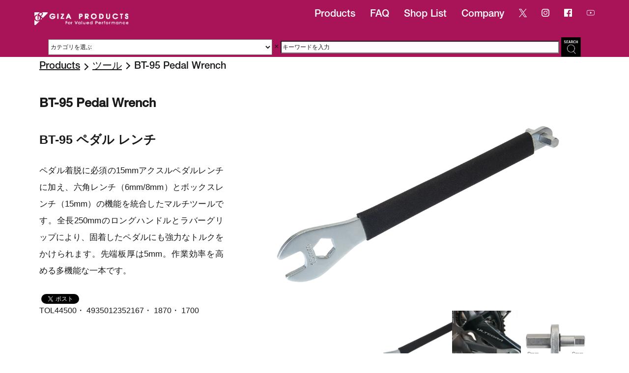

--- FILE ---
content_type: text/html; charset=UTF-8
request_url: https://gizaproducts.jp/products/bt-95-pedal-wrench/
body_size: 16572
content:
<!doctype html><html lang="ja"><head>  <script defer src="https://www.googletagmanager.com/gtag/js?id=G-C381K23JPE"></script> <script defer src="[data-uri]"></script> <meta charset="UTF-8"><meta http-equiv="X-UA-Compatible" content="IE=edge,chrome=1"><meta name="viewport" content="width=device-width, initial-scale=1"><title>ツール | BT-95 Pedal Wrench | ギザ プロダクツ</title><link rel="SHORTCUT ICON" href="https://gizaproducts.jp/wp-content/themes/marui/favicon.ico" /><link rel="stylesheet" href="https://gizaproducts.jp/wp-content/cache/autoptimize/css/autoptimize_single_627b7833e9c9232a76d8cd928ddc3651.css?20260118-111248" /><style>img:is([sizes="auto" i], [sizes^="auto," i]) { contain-intrinsic-size: 3000px 1500px }</style><meta name="description" content="ギザ プロダクツ BT-95 Pedal Wrench ペダルレンチ（15mm）に加え、六角レンチ（6/8mm）やボックスレンチ（15mm）を装備したマルチツール。全長250mmのロングハンドルで、固着したペダルも楽に着脱できます。" /><meta name="robots" content="max-image-preview:large" /><meta name="google-site-verification" content="DyLTiY40geG-yktCObNSXVI-YyqLbCuSBvIsrNk419c" /><link rel="canonical" href="https://gizaproducts.jp/products/bt-95-pedal-wrench/" /><meta name="generator" content="All in One SEO (AIOSEO) 4.9.3" /><meta property="og:locale" content="ja_JP" /><meta property="og:site_name" content="GIZA PRODUCTS | ギザ プロダクツ" /><meta property="og:type" content="article" /><meta property="og:title" content="ツール | BT-95 Pedal Wrench | ギザ プロダクツ" /><meta property="og:description" content="ギザ プロダクツ BT-95 Pedal Wrench ペダルレンチ（15mm）に加え、六角レンチ（6/8mm）やボックスレンチ（15mm）を装備したマルチツール。全長250mmのロングハンドルで、固着したペダルも楽に着脱できます。" /><meta property="og:url" content="https://gizaproducts.jp/products/bt-95-pedal-wrench/" /><meta property="article:published_time" content="2022-06-29T02:40:24+00:00" /><meta property="article:modified_time" content="2025-12-04T03:19:34+00:00" /><meta name="twitter:card" content="summary_large_image" /><meta name="twitter:title" content="ツール | BT-95 Pedal Wrench | ギザ プロダクツ" /><meta name="twitter:description" content="ギザ プロダクツ BT-95 Pedal Wrench ペダルレンチ（15mm）に加え、六角レンチ（6/8mm）やボックスレンチ（15mm）を装備したマルチツール。全長250mmのロングハンドルで、固着したペダルも楽に着脱できます。" /> <script type="application/ld+json" class="aioseo-schema">{"@context":"https:\/\/schema.org","@graph":[{"@type":"BreadcrumbList","@id":"https:\/\/gizaproducts.jp\/products\/bt-95-pedal-wrench\/#breadcrumblist","itemListElement":[{"@type":"ListItem","@id":"https:\/\/gizaproducts.jp#listItem","position":1,"name":"Home","item":"https:\/\/gizaproducts.jp","nextItem":{"@type":"ListItem","@id":"https:\/\/gizaproducts.jp\/products\/#listItem","name":"\u88fd\u54c1"}},{"@type":"ListItem","@id":"https:\/\/gizaproducts.jp\/products\/#listItem","position":2,"name":"\u88fd\u54c1","item":"https:\/\/gizaproducts.jp\/products\/","nextItem":{"@type":"ListItem","@id":"https:\/\/gizaproducts.jp\/prd_cat\/tool\/#listItem","name":"\u30c4\u30fc\u30eb"},"previousItem":{"@type":"ListItem","@id":"https:\/\/gizaproducts.jp#listItem","name":"Home"}},{"@type":"ListItem","@id":"https:\/\/gizaproducts.jp\/prd_cat\/tool\/#listItem","position":3,"name":"\u30c4\u30fc\u30eb","item":"https:\/\/gizaproducts.jp\/prd_cat\/tool\/","nextItem":{"@type":"ListItem","@id":"https:\/\/gizaproducts.jp\/products\/bt-95-pedal-wrench\/#listItem","name":"BT-95 Pedal Wrench"},"previousItem":{"@type":"ListItem","@id":"https:\/\/gizaproducts.jp\/products\/#listItem","name":"\u88fd\u54c1"}},{"@type":"ListItem","@id":"https:\/\/gizaproducts.jp\/products\/bt-95-pedal-wrench\/#listItem","position":4,"name":"BT-95 Pedal Wrench","previousItem":{"@type":"ListItem","@id":"https:\/\/gizaproducts.jp\/prd_cat\/tool\/#listItem","name":"\u30c4\u30fc\u30eb"}}]},{"@type":"Organization","@id":"https:\/\/gizaproducts.jp\/#organization","name":"GIZA PRODUCTS","description":"\u30ae\u30b6 \u30d7\u30ed\u30c0\u30af\u30c4","url":"https:\/\/gizaproducts.jp\/"},{"@type":"WebPage","@id":"https:\/\/gizaproducts.jp\/products\/bt-95-pedal-wrench\/#webpage","url":"https:\/\/gizaproducts.jp\/products\/bt-95-pedal-wrench\/","name":"\u30c4\u30fc\u30eb | BT-95 Pedal Wrench | \u30ae\u30b6 \u30d7\u30ed\u30c0\u30af\u30c4","description":"\u30ae\u30b6 \u30d7\u30ed\u30c0\u30af\u30c4 BT-95 Pedal Wrench \u30da\u30c0\u30eb\u30ec\u30f3\u30c1\uff0815mm\uff09\u306b\u52a0\u3048\u3001\u516d\u89d2\u30ec\u30f3\u30c1\uff086\/8mm\uff09\u3084\u30dc\u30c3\u30af\u30b9\u30ec\u30f3\u30c1\uff0815mm\uff09\u3092\u88c5\u5099\u3057\u305f\u30de\u30eb\u30c1\u30c4\u30fc\u30eb\u3002\u5168\u9577250mm\u306e\u30ed\u30f3\u30b0\u30cf\u30f3\u30c9\u30eb\u3067\u3001\u56fa\u7740\u3057\u305f\u30da\u30c0\u30eb\u3082\u697d\u306b\u7740\u8131\u3067\u304d\u307e\u3059\u3002","inLanguage":"ja","isPartOf":{"@id":"https:\/\/gizaproducts.jp\/#website"},"breadcrumb":{"@id":"https:\/\/gizaproducts.jp\/products\/bt-95-pedal-wrench\/#breadcrumblist"},"datePublished":"2022-06-29T11:40:24+09:00","dateModified":"2025-12-04T12:19:34+09:00"},{"@type":"WebSite","@id":"https:\/\/gizaproducts.jp\/#website","url":"https:\/\/gizaproducts.jp\/","name":"GIZA PRODUCTS | \u30ae\u30b6 \u30d7\u30ed\u30c0\u30af\u30c4","description":"\u30ae\u30b6 \u30d7\u30ed\u30c0\u30af\u30c4","inLanguage":"ja","publisher":{"@id":"https:\/\/gizaproducts.jp\/#organization"}}]}</script>  <script defer src="[data-uri]"></script> <style id='wp-emoji-styles-inline-css' type='text/css'>img.wp-smiley, img.emoji {
		display: inline !important;
		border: none !important;
		box-shadow: none !important;
		height: 1em !important;
		width: 1em !important;
		margin: 0 0.07em !important;
		vertical-align: -0.1em !important;
		background: none !important;
		padding: 0 !important;
	}</style><link rel='stylesheet' id='wp-block-library-css' href='https://gizaproducts.jp/wp-includes/css/dist/block-library/style.min.css?ver=6.8.3' type='text/css' media='all' /><style id='classic-theme-styles-inline-css' type='text/css'>/*! This file is auto-generated */
.wp-block-button__link{color:#fff;background-color:#32373c;border-radius:9999px;box-shadow:none;text-decoration:none;padding:calc(.667em + 2px) calc(1.333em + 2px);font-size:1.125em}.wp-block-file__button{background:#32373c;color:#fff;text-decoration:none}</style><link rel='stylesheet' id='aioseo/css/src/vue/standalone/blocks/table-of-contents/global.scss-css' href='https://gizaproducts.jp/wp-content/cache/autoptimize/css/autoptimize_single_8aeaa129c1f80e6e5dbaa329351d1482.css?ver=4.9.3' type='text/css' media='all' /><style id='pdfemb-pdf-embedder-viewer-style-inline-css' type='text/css'>.wp-block-pdfemb-pdf-embedder-viewer{max-width:none}</style><link rel='stylesheet' id='helpie-faq-bundle-styles-css' href='https://gizaproducts.jp/wp-content/cache/autoptimize/css/autoptimize_single_e2436b94fd75febec62987c804f6a30d.css?ver=1.46' type='text/css' media='all' /><style id='global-styles-inline-css' type='text/css'>:root{--wp--preset--aspect-ratio--square: 1;--wp--preset--aspect-ratio--4-3: 4/3;--wp--preset--aspect-ratio--3-4: 3/4;--wp--preset--aspect-ratio--3-2: 3/2;--wp--preset--aspect-ratio--2-3: 2/3;--wp--preset--aspect-ratio--16-9: 16/9;--wp--preset--aspect-ratio--9-16: 9/16;--wp--preset--color--black: #000000;--wp--preset--color--cyan-bluish-gray: #abb8c3;--wp--preset--color--white: #ffffff;--wp--preset--color--pale-pink: #f78da7;--wp--preset--color--vivid-red: #cf2e2e;--wp--preset--color--luminous-vivid-orange: #ff6900;--wp--preset--color--luminous-vivid-amber: #fcb900;--wp--preset--color--light-green-cyan: #7bdcb5;--wp--preset--color--vivid-green-cyan: #00d084;--wp--preset--color--pale-cyan-blue: #8ed1fc;--wp--preset--color--vivid-cyan-blue: #0693e3;--wp--preset--color--vivid-purple: #9b51e0;--wp--preset--gradient--vivid-cyan-blue-to-vivid-purple: linear-gradient(135deg,rgba(6,147,227,1) 0%,rgb(155,81,224) 100%);--wp--preset--gradient--light-green-cyan-to-vivid-green-cyan: linear-gradient(135deg,rgb(122,220,180) 0%,rgb(0,208,130) 100%);--wp--preset--gradient--luminous-vivid-amber-to-luminous-vivid-orange: linear-gradient(135deg,rgba(252,185,0,1) 0%,rgba(255,105,0,1) 100%);--wp--preset--gradient--luminous-vivid-orange-to-vivid-red: linear-gradient(135deg,rgba(255,105,0,1) 0%,rgb(207,46,46) 100%);--wp--preset--gradient--very-light-gray-to-cyan-bluish-gray: linear-gradient(135deg,rgb(238,238,238) 0%,rgb(169,184,195) 100%);--wp--preset--gradient--cool-to-warm-spectrum: linear-gradient(135deg,rgb(74,234,220) 0%,rgb(151,120,209) 20%,rgb(207,42,186) 40%,rgb(238,44,130) 60%,rgb(251,105,98) 80%,rgb(254,248,76) 100%);--wp--preset--gradient--blush-light-purple: linear-gradient(135deg,rgb(255,206,236) 0%,rgb(152,150,240) 100%);--wp--preset--gradient--blush-bordeaux: linear-gradient(135deg,rgb(254,205,165) 0%,rgb(254,45,45) 50%,rgb(107,0,62) 100%);--wp--preset--gradient--luminous-dusk: linear-gradient(135deg,rgb(255,203,112) 0%,rgb(199,81,192) 50%,rgb(65,88,208) 100%);--wp--preset--gradient--pale-ocean: linear-gradient(135deg,rgb(255,245,203) 0%,rgb(182,227,212) 50%,rgb(51,167,181) 100%);--wp--preset--gradient--electric-grass: linear-gradient(135deg,rgb(202,248,128) 0%,rgb(113,206,126) 100%);--wp--preset--gradient--midnight: linear-gradient(135deg,rgb(2,3,129) 0%,rgb(40,116,252) 100%);--wp--preset--font-size--small: 13px;--wp--preset--font-size--medium: 20px;--wp--preset--font-size--large: 36px;--wp--preset--font-size--x-large: 42px;--wp--preset--spacing--20: 0.44rem;--wp--preset--spacing--30: 0.67rem;--wp--preset--spacing--40: 1rem;--wp--preset--spacing--50: 1.5rem;--wp--preset--spacing--60: 2.25rem;--wp--preset--spacing--70: 3.38rem;--wp--preset--spacing--80: 5.06rem;--wp--preset--shadow--natural: 6px 6px 9px rgba(0, 0, 0, 0.2);--wp--preset--shadow--deep: 12px 12px 50px rgba(0, 0, 0, 0.4);--wp--preset--shadow--sharp: 6px 6px 0px rgba(0, 0, 0, 0.2);--wp--preset--shadow--outlined: 6px 6px 0px -3px rgba(255, 255, 255, 1), 6px 6px rgba(0, 0, 0, 1);--wp--preset--shadow--crisp: 6px 6px 0px rgba(0, 0, 0, 1);}:where(.is-layout-flex){gap: 0.5em;}:where(.is-layout-grid){gap: 0.5em;}body .is-layout-flex{display: flex;}.is-layout-flex{flex-wrap: wrap;align-items: center;}.is-layout-flex > :is(*, div){margin: 0;}body .is-layout-grid{display: grid;}.is-layout-grid > :is(*, div){margin: 0;}:where(.wp-block-columns.is-layout-flex){gap: 2em;}:where(.wp-block-columns.is-layout-grid){gap: 2em;}:where(.wp-block-post-template.is-layout-flex){gap: 1.25em;}:where(.wp-block-post-template.is-layout-grid){gap: 1.25em;}.has-black-color{color: var(--wp--preset--color--black) !important;}.has-cyan-bluish-gray-color{color: var(--wp--preset--color--cyan-bluish-gray) !important;}.has-white-color{color: var(--wp--preset--color--white) !important;}.has-pale-pink-color{color: var(--wp--preset--color--pale-pink) !important;}.has-vivid-red-color{color: var(--wp--preset--color--vivid-red) !important;}.has-luminous-vivid-orange-color{color: var(--wp--preset--color--luminous-vivid-orange) !important;}.has-luminous-vivid-amber-color{color: var(--wp--preset--color--luminous-vivid-amber) !important;}.has-light-green-cyan-color{color: var(--wp--preset--color--light-green-cyan) !important;}.has-vivid-green-cyan-color{color: var(--wp--preset--color--vivid-green-cyan) !important;}.has-pale-cyan-blue-color{color: var(--wp--preset--color--pale-cyan-blue) !important;}.has-vivid-cyan-blue-color{color: var(--wp--preset--color--vivid-cyan-blue) !important;}.has-vivid-purple-color{color: var(--wp--preset--color--vivid-purple) !important;}.has-black-background-color{background-color: var(--wp--preset--color--black) !important;}.has-cyan-bluish-gray-background-color{background-color: var(--wp--preset--color--cyan-bluish-gray) !important;}.has-white-background-color{background-color: var(--wp--preset--color--white) !important;}.has-pale-pink-background-color{background-color: var(--wp--preset--color--pale-pink) !important;}.has-vivid-red-background-color{background-color: var(--wp--preset--color--vivid-red) !important;}.has-luminous-vivid-orange-background-color{background-color: var(--wp--preset--color--luminous-vivid-orange) !important;}.has-luminous-vivid-amber-background-color{background-color: var(--wp--preset--color--luminous-vivid-amber) !important;}.has-light-green-cyan-background-color{background-color: var(--wp--preset--color--light-green-cyan) !important;}.has-vivid-green-cyan-background-color{background-color: var(--wp--preset--color--vivid-green-cyan) !important;}.has-pale-cyan-blue-background-color{background-color: var(--wp--preset--color--pale-cyan-blue) !important;}.has-vivid-cyan-blue-background-color{background-color: var(--wp--preset--color--vivid-cyan-blue) !important;}.has-vivid-purple-background-color{background-color: var(--wp--preset--color--vivid-purple) !important;}.has-black-border-color{border-color: var(--wp--preset--color--black) !important;}.has-cyan-bluish-gray-border-color{border-color: var(--wp--preset--color--cyan-bluish-gray) !important;}.has-white-border-color{border-color: var(--wp--preset--color--white) !important;}.has-pale-pink-border-color{border-color: var(--wp--preset--color--pale-pink) !important;}.has-vivid-red-border-color{border-color: var(--wp--preset--color--vivid-red) !important;}.has-luminous-vivid-orange-border-color{border-color: var(--wp--preset--color--luminous-vivid-orange) !important;}.has-luminous-vivid-amber-border-color{border-color: var(--wp--preset--color--luminous-vivid-amber) !important;}.has-light-green-cyan-border-color{border-color: var(--wp--preset--color--light-green-cyan) !important;}.has-vivid-green-cyan-border-color{border-color: var(--wp--preset--color--vivid-green-cyan) !important;}.has-pale-cyan-blue-border-color{border-color: var(--wp--preset--color--pale-cyan-blue) !important;}.has-vivid-cyan-blue-border-color{border-color: var(--wp--preset--color--vivid-cyan-blue) !important;}.has-vivid-purple-border-color{border-color: var(--wp--preset--color--vivid-purple) !important;}.has-vivid-cyan-blue-to-vivid-purple-gradient-background{background: var(--wp--preset--gradient--vivid-cyan-blue-to-vivid-purple) !important;}.has-light-green-cyan-to-vivid-green-cyan-gradient-background{background: var(--wp--preset--gradient--light-green-cyan-to-vivid-green-cyan) !important;}.has-luminous-vivid-amber-to-luminous-vivid-orange-gradient-background{background: var(--wp--preset--gradient--luminous-vivid-amber-to-luminous-vivid-orange) !important;}.has-luminous-vivid-orange-to-vivid-red-gradient-background{background: var(--wp--preset--gradient--luminous-vivid-orange-to-vivid-red) !important;}.has-very-light-gray-to-cyan-bluish-gray-gradient-background{background: var(--wp--preset--gradient--very-light-gray-to-cyan-bluish-gray) !important;}.has-cool-to-warm-spectrum-gradient-background{background: var(--wp--preset--gradient--cool-to-warm-spectrum) !important;}.has-blush-light-purple-gradient-background{background: var(--wp--preset--gradient--blush-light-purple) !important;}.has-blush-bordeaux-gradient-background{background: var(--wp--preset--gradient--blush-bordeaux) !important;}.has-luminous-dusk-gradient-background{background: var(--wp--preset--gradient--luminous-dusk) !important;}.has-pale-ocean-gradient-background{background: var(--wp--preset--gradient--pale-ocean) !important;}.has-electric-grass-gradient-background{background: var(--wp--preset--gradient--electric-grass) !important;}.has-midnight-gradient-background{background: var(--wp--preset--gradient--midnight) !important;}.has-small-font-size{font-size: var(--wp--preset--font-size--small) !important;}.has-medium-font-size{font-size: var(--wp--preset--font-size--medium) !important;}.has-large-font-size{font-size: var(--wp--preset--font-size--large) !important;}.has-x-large-font-size{font-size: var(--wp--preset--font-size--x-large) !important;}
:where(.wp-block-post-template.is-layout-flex){gap: 1.25em;}:where(.wp-block-post-template.is-layout-grid){gap: 1.25em;}
:where(.wp-block-columns.is-layout-flex){gap: 2em;}:where(.wp-block-columns.is-layout-grid){gap: 2em;}
:root :where(.wp-block-pullquote){font-size: 1.5em;line-height: 1.6;}</style><link rel='stylesheet' id='contact-form-7-css' href='https://gizaproducts.jp/wp-content/cache/autoptimize/css/autoptimize_single_64ac31699f5326cb3c76122498b76f66.css?ver=6.1.4' type='text/css' media='all' /><link rel='stylesheet' id='tablepress-default-css' href='https://gizaproducts.jp/wp-content/tablepress-combined.min.css?ver=3' type='text/css' media='all' /><link rel="https://api.w.org/" href="https://gizaproducts.jp/wp-json/" /><link rel="alternate" title="JSON" type="application/json" href="https://gizaproducts.jp/wp-json/wp/v2/products/5919" /><link rel="EditURI" type="application/rsd+xml" title="RSD" href="https://gizaproducts.jp/xmlrpc.php?rsd" /><meta name="generator" content="WordPress 6.8.3" /><link rel='shortlink' href='https://gizaproducts.jp/?p=5919' /><link rel="alternate" title="oEmbed (JSON)" type="application/json+oembed" href="https://gizaproducts.jp/wp-json/oembed/1.0/embed?url=https%3A%2F%2Fgizaproducts.jp%2Fproducts%2Fbt-95-pedal-wrench%2F" /><link rel="alternate" title="oEmbed (XML)" type="text/xml+oembed" href="https://gizaproducts.jp/wp-json/oembed/1.0/embed?url=https%3A%2F%2Fgizaproducts.jp%2Fproducts%2Fbt-95-pedal-wrench%2F&#038;format=xml" /> <script defer src="[data-uri]"></script> <meta name="generator" content="Elementor 3.32.5; features: e_font_icon_svg, additional_custom_breakpoints; settings: css_print_method-external, google_font-enabled, font_display-swap"><style>.e-con.e-parent:nth-of-type(n+4):not(.e-lazyloaded):not(.e-no-lazyload),
				.e-con.e-parent:nth-of-type(n+4):not(.e-lazyloaded):not(.e-no-lazyload) * {
					background-image: none !important;
				}
				@media screen and (max-height: 1024px) {
					.e-con.e-parent:nth-of-type(n+3):not(.e-lazyloaded):not(.e-no-lazyload),
					.e-con.e-parent:nth-of-type(n+3):not(.e-lazyloaded):not(.e-no-lazyload) * {
						background-image: none !important;
					}
				}
				@media screen and (max-height: 640px) {
					.e-con.e-parent:nth-of-type(n+2):not(.e-lazyloaded):not(.e-no-lazyload),
					.e-con.e-parent:nth-of-type(n+2):not(.e-lazyloaded):not(.e-no-lazyload) * {
						background-image: none !important;
					}
				}</style><style type="text/css">.helpie-faq.accordions .helpie-mark{background-color:#ff0!important}.helpie-faq.accordions .helpie-mark{color:#000!important}.helpie-faq.accordions.custom-styles .accordion .accordion__item .accordion__header{padding-top:30px;padding-right:52.5px;padding-bottom:30px;padding-left:30px;}.helpie-faq.accordions.custom-styles .accordion .accordion__item .accordion__body{padding-top:25px;padding-right:25px;padding-bottom:0px;padding-left:25px;}.helpie-faq.accordions.custom-styles .accordion .accordion__item{border-top-width:0px;border-right-width:0px;border-bottom-width:0px;border-left-width:0px;border-color:#44596B;border-style:solid;}.helpie-faq.custom-styles .accordion .accordion__item{margin-top:0px;margin-right:0px;margin-bottom:0px;margin-left:0px;}.helpie-faq.custom-styles .accordion__item .accordion__header .accordion__toggle .accordion__toggle-icons{color:#44596B!important}.helpie-faq.custom-styles .accordion__header:after,.helpie-faq.custom-styles .accordion__header:before{background-color:#44596B!important}.helpie-faq-form__toggle{padding-top:15px!important;padding-right:15px!important;padding-bottom:15px!important;padding-left:15px!important;}.helpie-faq-form__submit{padding-top:15px!important;padding-right:15px!important;padding-bottom:15px!important;padding-left:15px!important;}</style><style type="text/css" id="wp-custom-css">/* ▼ テーブル専用のスクロールエリア */
.scroll-table {
    display: block;          /* インライン要素でなくブロック化 */
    overflow-x: auto;        /* 横スクロールを有効に */
    overflow-y: hidden;      /* 縦方向のスクロールは無効に */
    max-width: 100%;         /* 親幅を超えないように */
    -webkit-overflow-scrolling: touch; /* スマホでスムーズスクロール */
}

/* テーブルが横長になってもレイアウトが崩れないように */
.scroll-table .tablepress {
    white-space: nowrap;     /* セル内で改行しない */
    min-width: 100%;         /* 表がコンテナより狭くならないように */
}</style><!--[if lt IE 9]> <script src="/common/js/html5shiv.min.js"></script> <![endif]--><link rel="stylesheet" type="text/css" href="https://gizaproducts.jp/wp-content/cache/autoptimize/css/autoptimize_single_f38b2db10e01b1572732a3191d538707.css" media="screen" /><link rel="stylesheet" type="text/css" href="https://gizaproducts.jp/wp-content/cache/autoptimize/css/autoptimize_single_f9faba678c4d6dcfdde69e5b11b37a2e.css" media="screen" />  <script src="https://ajax.googleapis.com/ajax/libs/jquery/1.11.3/jquery.min.js"></script> <meta name="msvalidate.01" content="D2FE93EACDB8C6EE63CF3A1E0DC3B70D" /></head><body id="products_common" class="wp-singular products-template-default single single-products postid-5919 wp-theme-marui elementor-default elementor-kit-15709"><div class="menu_pc"><ul><li><h1 class="site-logo"> <a href="https://gizaproducts.jp"><img src="https://gizaproducts.jp/wp-content/themes/marui/img/logo_r.png" alt="ギザプロダクツ" width="191" height="33" class="logo"></a></h1></li><li><a href="https://www.youtube.com/channel/UCyJnV0wOcdUEQxfRZREJe8A" target="_blank"><img src=https://gizaproducts.jp/wp-content/themes/marui/img/youtube.png width="16" height="16"></a></li><li><a href="https://www.facebook.com/maruiltd/" target="_blank"><img src=https://gizaproducts.jp/wp-content/themes/marui/img/facebook.png  width="16" height="16"></a></li><li><a href="https://instagram.com/marui.ltd/" target="_blank"><img loading="lazy" src=https://gizaproducts.jp/wp-content/themes/marui/img/instagram.png  width="16" height="16"></a></li><li><a href="https://twitter.com/maruiltd" target="_blank"><img loading="lazy" src=https://gizaproducts.jp/wp-content/themes/marui/img/x.png width="16" height="16"></a></li><li><a href="https://gizaproducts.jp/company/">Company</a></li><li><a href="https://gizaproducts.jp/shop_list/">Shop List</a></li><li><a href="https://gizaproducts.jp/faq_s">FAQ</a></li><li><a href="https://gizaproducts.jp#products">Products</a></li></ul><form role="search" class="search" method="get" name="searchForm" action="https://gizaproducts.jp/"> <select name="catnum" class="search-select"><option value="">カテゴリを選ぶ</option><option
 value="handlebar-stem"
 >ハンドルバー／ステム</option><option
 value="grips-bartapes"
 >グリップ／バーテープ</option><option
 value="mirror"
 >ミラー</option><option
 value="bell-horn"
 >ベル／ホーン</option><option
 value="brakeshoes"
 >ブレーキシュー</option><option
 value="cable"
 >ケーブル</option><option
 value="saddle-seatpost-seatclamp"
 >サドル／シートポスト／シートクランプ</option><option
 value="pedal-toestrap"
 >ペダル／トーストラップ</option><option
 value="footpeg"
 >フットペグ</option><option
 value="chainring"
 >チェーンリング</option><option
 value="tire-tube-valvecap"
 >タイヤ／チューブ／バルブキャップ</option><option
 value="skewer"
 >スキュワー</option><option
 value="trainingwheels"
 >トレーニング ホイール</option><option
 value="fender"
 >フェンダー</option><option
 value="chainringcover-frameprotector"
 >チェーンリングカバー／フレームプロテクター</option><option
 value="bottlecage"
 >ボトルケージ</option><option
 value="light"
 >ライト</option><option
 value="bag-bicyclecarryingbag"
 >バッグ／輪行バッグ</option><option
 value="carrier"
 >キャリアー</option><option
 value="basket"
 >バスケット</option><option
 value="stand"
 >スタンド</option><option
 value="helmet"
 >ヘルメット</option><option
 value="legband"
 >レッグバンド</option><option
 value="pump"
 >ポンプ</option><option
 value="tool"
 >ツール</option><option
 value="bikestand"
 >リペアスタンド／ストレージスタンド</option><option
 value="lock"
 >ロック</option><option
 value="babyseatcover-raincoat"
 >ベビーシート カバー／レインコート</option> </select> <label> × </label> <label> <input type="txt" class="search-field" placeholder="キーワードを入力" value="" name="s" title="検索:" /> </label> <input type="image" class="btn-field" src="https://gizaproducts.jp/wp-content/themes/marui/img/seach_btn.png" value="検索" /></form></div><div class="menu_sp"><p class="menu_sp_logo"> <a href="https://gizaproducts.jp"><img loading="lazy" src="https://gizaproducts.jp/wp-content/themes/marui/img/logo_r.png" alt="MAXXIS" width="191" height="33"></a><form role="search" class="search" method="get" name="searchForm" action="https://gizaproducts.jp/"> <select name="catnum" class="search-select"><option value="">カテゴリを選ぶ</option><option
 value="handlebar-stem"
 >ハンドルバー／ステム</option><option
 value="grips-bartapes"
 >グリップ／バーテープ</option><option
 value="mirror"
 >ミラー</option><option
 value="bell-horn"
 >ベル／ホーン</option><option
 value="brakeshoes"
 >ブレーキシュー</option><option
 value="cable"
 >ケーブル</option><option
 value="saddle-seatpost-seatclamp"
 >サドル／シートポスト／シートクランプ</option><option
 value="pedal-toestrap"
 >ペダル／トーストラップ</option><option
 value="footpeg"
 >フットペグ</option><option
 value="chainring"
 >チェーンリング</option><option
 value="tire-tube-valvecap"
 >タイヤ／チューブ／バルブキャップ</option><option
 value="skewer"
 >スキュワー</option><option
 value="trainingwheels"
 >トレーニング ホイール</option><option
 value="fender"
 >フェンダー</option><option
 value="chainringcover-frameprotector"
 >チェーンリングカバー／フレームプロテクター</option><option
 value="bottlecage"
 >ボトルケージ</option><option
 value="light"
 >ライト</option><option
 value="bag-bicyclecarryingbag"
 >バッグ／輪行バッグ</option><option
 value="carrier"
 >キャリアー</option><option
 value="basket"
 >バスケット</option><option
 value="stand"
 >スタンド</option><option
 value="helmet"
 >ヘルメット</option><option
 value="legband"
 >レッグバンド</option><option
 value="pump"
 >ポンプ</option><option
 value="tool"
 >ツール</option><option
 value="bikestand"
 >リペアスタンド／ストレージスタンド</option><option
 value="lock"
 >ロック</option><option
 value="babyseatcover-raincoat"
 >ベビーシート カバー／レインコート</option> </select> <label> × </label> <label> <input type="txt" class="search-field" placeholder="キーワードを入力" value="" name="s" title="検索:" /> </label> <input type="image" class="btn-field" src="https://gizaproducts.jp/wp-content/themes/marui/img/seach_btn.png" value="検索" /></form><div class="sns"> <a href="https://twitter.com/maruiltd" target="_blank"><img src=https://gizaproducts.jp/wp-content/themes/marui/img/x.png></a> <a href="https://instagram.com/marui.ltd/" target="_blank"><img src=https://gizaproducts.jp/wp-content/themes/marui/img/instagram.png></a> <a href="https://www.facebook.com/maruiltd/" target="_blank"><img src=https://gizaproducts.jp/wp-content/themes/marui/img/facebook.png></a> <a href="https://www.youtube.com/channel/UCyJnV0wOcdUEQxfRZREJe8A" target="_blank"><img src=https://gizaproducts.jp/wp-content/themes/marui/img/youtube.png></a></div></p><nav id="menu_sp_trigger"> <span></span> <span></span> <span></span></nav><ul id="menu_sp_nav"><li><p>Products</p><ul class="menu_sp_nav_products"><li><a href="https://gizaproducts.jp/prd_cat/handlebar-stem/"></a>ハンドルバー／ステム</li><li><a href="https://gizaproducts.jp/prd_cat/grips-bartapes/"></a>グリップ／バーテープ</li><li><a href="https://gizaproducts.jp/prd_cat/mirror/"></a>ミラー</li><li><a href="https://gizaproducts.jp/prd_cat/bell-horn/"></a>ベル／ホーン</li><li><a href="https://gizaproducts.jp/prd_cat/brakeshoes/"></a>ブレーキシュー</li><li><a href="https://gizaproducts.jp/prd_cat/cable/"></a>ケーブル</li><li><a href="https://gizaproducts.jp/prd_cat/saddle-seatpost-seatclamp/"></a>サドル／シートポスト／シートクランプ</li><li><a href="https://gizaproducts.jp/prd_cat/pedal-toestrap/"></a>ペダル／トーストラップ</li><li><a href="https://gizaproducts.jp/prd_cat/footpeg/"></a>フットペグ</li><li><a href="https://gizaproducts.jp/prd_cat/chainring/"></a>チェーンリング</li><li><a href="https://gizaproducts.jp/prd_cat/tire-tube-valvecap/"></a>タイヤ／チューブ／バルブキャップ</li><li><a href="https://gizaproducts.jp/prd_cat/skewer/"></a>スキュワー</li><li><a href="https://gizaproducts.jp/prd_cat/trainingwheels/"></a>トレーニング ホイール</li><li><a href="https://gizaproducts.jp/prd_cat/fender/"></a>フェンダー</li><li><a href="https://gizaproducts.jp/prd_cat/frameprotector/"></a>チェーンリングカバー／フレーム プロテクター</li><li><a href="https://gizaproducts.jp/prd_cat/bottlecage/"></a>ボトルケージ</li><li><a href="https://gizaproducts.jp/prd_cat/light/"></a>ライト</li><li><a href="https://gizaproducts.jp/prd_cat/bag-bicyclecarryingbag/"></a>バッグ／輪行バッグ</li><li><a href="https://gizaproducts.jp/prd_cat/carrier/"></a>キャリアー</li><li><a href="https://gizaproducts.jp/prd_cat/basket/"></a>バスケット</li><li><a href="https://gizaproducts.jp/prd_cat/stand/"></a>スタンド</li><li><a href="https://gizaproducts.jp/prd_cat/legband/"></a>レッグバンド</li><li><a href="https://gizaproducts.jp/prd_cat/pump-airgauge/"></a>ポンプ</li><li><a href="https://gizaproducts.jp/prd_cat/tool/"></a>ツール</li><li><a href="https://gizaproducts.jp/prd_cat/bikestand/"></a>リペアスタンド／ストレージスタンド</li><li><a href="https://gizaproducts.jp/prd_cat/lock/"></a>ロック</li><li><a href="https://gizaproducts.jp/prd_cat/babyseatcover-raincoat/"></a>ベビーシート カバー／レインコート</li></ul></li><li><p>Shop List</p><ul class="menu_sp_nav_shoplist"><li><a href="https://gizaproducts.jp/shop/北海道・東北地方/"></a>北海道・東北地方</li><li><a href="https://gizaproducts.jp/shop/関東地方/"></a>関東地方</li><li><a href="https://gizaproducts.jp/shop/中部地方/"></a>中部地方</li><li><a href="https://gizaproducts.jp/shop/近畿地方/"></a>近畿地方</li><li><a href="https://gizaproducts.jp/shop/中国地方/"></a>中国地方</li><li><a href="https://gizaproducts.jp/shop/四国地方/"></a>四国地方</li><li><a href="https://gizaproducts.jp/shop/九州・沖縄地方/"></a>九州・沖縄地方</li></ul></li><li><ul class="menu_sp_nav_other"><li><a href="https://gizaproducts.jp/faq_s"></a>FAQ</li></ul></li></ul></div><section class="products_item_detail"><div class="container"><div class="BREAD-LIST"> <a href="https://gizaproducts.jp#products">Products</a><a href="https://gizaproducts.jp/prd_cat/tool">ツール</a>BT-95 Pedal Wrench</div><div class="box01"><div class="img"><div class="slider"><div><img src="https://gizaproducts.jp/wp-content/uploads/2022/06/TOL44500.webp" alt="BT-95 Pedal Wrench"></div><div><img src="https://gizaproducts.jp/wp-content/uploads/2022/06/TOL44500_IMG001.webp"></div><div><img src="https://gizaproducts.jp/wp-content/uploads/2022/06/TOL44500_IMG002.webp"></div></div><div class="slider-nav"><div class="slider-nav-item"><a><img src="https://gizaproducts.jp/wp-content/uploads/2022/06/TOL44500-150x150.webp"></a></div><div class="slider-nav-item"><a><img src="https://gizaproducts.jp/wp-content/uploads/2022/06/TOL44500_IMG001-150x150.webp"></a></div><div class="slider-nav-item"><a><img src="https://gizaproducts.jp/wp-content/uploads/2022/06/TOL44500_IMG002-150x150.webp"></a></div></div></div><div class="txt"><h2>BT-95 Pedal Wrench</h2><h3>BT-95 ペダル レンチ</h3><p>ペダル着脱に必須の15mmアクスルペダルレンチに加え、六角レンチ（6mm/8mm）とボックスレンチ（15mm）の機能を統合したマルチツールです。全長250mmのロングハンドルとラバーグリップにより、固着したペダルにも強力なトルクをかけられます。先端板厚は5mm。作業効率を高める多機能な一本です。</p><p><div class="fb-like" data-href="" data-width="" data-layout="button" data-action="like" data-size="small" data-share="true"></div> <a href="https://twitter.com/intent/tweet?url=https%3A%2F%2Fgizaproducts.jp%2Fproducts%2Fbt-95-pedal-wrench%2F&text=BT-95 ペダル レンチ" target="_blank" class="twitter-share-button">シェア</a> <script defer src="https://platform.twitter.com/widgets.js" charset="utf-8"></script>  <br> TOL44500・
 4935012352167・
 1870・
 1700</p></div></div><div class="box03"><table><tbody><tr><th>ご注文コード<br /> (POSコード)</th><th>価格</th></tr><tr><td>TOL44500<br /> (4935012352167)</td><td>¥1,870<br /> （税抜¥1,700）</td></tr></tbody></table><p><span style="font-size: 12pt;"><br /> ●素材：スチール／ラバーグリップ<br /> ●仕様：15mmアクスル対応／六角レンチ6、8mm／ボックスレンチ15mm<br /> ●先端板厚：5mm<br /> ●全長：250mm<br /> ●重量：215g<br /> </span></p><p></p></div></div></section><div class="footer_pc"><div class="container"><nav class="nav01"><p>Products</p><div class="nav_box"><ul><li><a href="https://gizaproducts.jp/prd_cat/handlebar-stem/">ハンドルバー／ステム</a></li><li><a href="https://gizaproducts.jp/prd_cat/grips-bartapes/">グリップ／バーテープ</a></li><li><a href="https://gizaproducts.jp/prd_cat/mirror/">ミラー</a></li><li><a href="https://gizaproducts.jp/prd_cat/bell-horn/">ベル／ホーン</a></li><li><a href="https://gizaproducts.jp/prd_cat/brakeshoes/">ブレーキシュー</a></li><li><a href="https://gizaproducts.jp/prd_cat/cable/">ケーブル</a></li><li><a href="https://gizaproducts.jp/prd_cat/saddle-seatpost-seatclamp/">サドル／シートポスト／シートクランプ</a></li><li><a href="https://gizaproducts.jp/prd_cat/pedal-toestrap/">ペダル／トーストラップ</a></li></ul><ul><li><a href="https://gizaproducts.jp/prd_cat/footpeg/">フットペグ</a></li><li><a href="https://gizaproducts.jp/prd_cat/chainring/">チェーンリング</a></li><li><a href="https://gizaproducts.jp/prd_cat/tire-tube-valvecap/">タイヤ／チューブ／バルブキャップ</a></li><li><a href="https://gizaproducts.jp/prd_cat/skewer/">スキュワー</a></li><li><a href="https://gizaproducts.jp/prd_cat/trainingwheels/">トレーニング ホイール</a></li><li><a href="https://gizaproducts.jp/prd_cat/fender/">フェンダー</a></li><li><a href="https://gizaproducts.jp/prd_cat/chainringcover-frameprotector/">チェーンリングカバー／フレームプロテクター</a></li><li><a href="https://gizaproducts.jp/prd_cat/bottlecage/">ボトルケージ</a></li></ul><ul><li><a href="https://gizaproducts.jp/prd_cat/light/">ライト</a></li><li><a href="https://gizaproducts.jp/prd_cat/bag-bicyclecarryingbag/">バッグ／輪行バッグ</a></li><li><a href="https://gizaproducts.jp/prd_cat/carrier/">キャリアー</a></li><li><a href="https://gizaproducts.jp/prd_cat/basket/">バスケット</a></li><li><a href="https://gizaproducts.jp/prd_cat/stand/">スタンド</a></li><li><a href="https://gizaproducts.jp/prd_cat/legband/">レッグバンド</a></li><li><a href="https://gizaproducts.jp/prd_cat/pump/">ポンプ</a></li></ul><ul><li><a href="https://gizaproducts.jp/prd_cat/tool/">ツール</a></li><li><a href="https://gizaproducts.jp/prd_cat/bikestand/"> リペアスタンド／ストレージスタンド </a></li><li><a href="https://gizaproducts.jp/prd_cat/lock/">ロック</a></li><li><a href="https://gizaproducts.jp/prd_cat/babyseatcover-raincoat/">ベビーシート カバー／レインコート</a></li></ul></div></nav><nav class="nav02"><p>Shop List</p><div class="nav_box"><ul><li><a href="https://gizaproducts.jp/shop/北海道・東北地方/">北海道・東北地方</a></li><li><a href="https://gizaproducts.jp/shop/関東地方/">関東地方</a></li><li><a href="https://gizaproducts.jp/shop/中部地方/">中部地方</a></li><li><a href="https://gizaproducts.jp/shop/近畿地方/">近畿地方</a></li></ul><ul><li><a href="https://gizaproducts.jp/shop/中国地方/">中国地方</a></li><li><a href="https://gizaproducts.jp/shop/四国地方/">四国地方</a></li><li><a href="https://gizaproducts.jp/shop/九州・沖縄地方/">九州・沖縄地方</a></li></ul></div></nav></div><div class="nav_btm"><ul class="container"><li><a href="https://gizaproducts.jp"><img loading="lazy" src="https://gizaproducts.jp/wp-content/themes/marui/img/logo_w.png" alt="MAXXIS" width="224" height="38" class="logo"></a></li><li><img loading="lazy" src="https://gizaproducts.jp/wp-content/themes/marui/img/logo_marui.png" alt="marui" width="107" height="58" class="logo"></li><li> <a href="https://gizaproducts.jp/company/">会社概要</a> <a href="https://gizaproducts.jp/regulations/">WEBサイトご利用にあたって</a><br>© MARUI LTD.</li></ul></div></div><div class="footer_sp"><ul><li><a href="https://gizaproducts.jp"><img loading="lazy" src="https://gizaproducts.jp/wp-content/themes/marui/img/logo_w.png" alt="MAXXIS" width="224" height="38" class="logo_maxxis"></a><img loading="lazy" src="https://gizaproducts.jp/wp-content/themes/marui/img/logo_marui.png" alt="marui" width="107" height="58" class="logo_marui"></li><li><a href="https://gizaproducts.jp/company/">会社概要</a><a href="https://gizaproducts.jp/regulations/">WEBサイトご利用にあたって</a><br>© MARUI LTD.</li></ul></div><div id="pager_top"><a href="#top"></a></div> <script defer type="text/javascript" src="https://gizaproducts.jp/wp-content/themes/marui/lib/jquery-3.3.1.min.js"></script> <link rel="stylesheet" type="text/css" href="https://gizaproducts.jp/wp-content/cache/autoptimize/css/autoptimize_single_252187f401158fc32c5ba2ddcee75293.css" media="screen" /><link rel="stylesheet" type="text/css" href="https://gizaproducts.jp/wp-content/cache/autoptimize/css/autoptimize_single_8f9c532bd62ad9dee3bade840069e75f.css" media="screen" /> <script defer src="https://gizaproducts.jp/wp-content/themes/marui/lib/slick/slick.min.js"></script> <script defer src="https://gizaproducts.jp/wp-content/cache/autoptimize/js/autoptimize_single_682c1dc8ebf9f49788ed659aa516feb6.js"></script> <script defer src="https://gizaproducts.jp/wp-content/cache/autoptimize/js/autoptimize_single_f84636a6884bb08527808c0042ef9b45.js"></script> <script defer src="[data-uri]"></script> <script type="speculationrules">{"prefetch":[{"source":"document","where":{"and":[{"href_matches":"\/*"},{"not":{"href_matches":["\/wp-*.php","\/wp-admin\/*","\/wp-content\/uploads\/*","\/wp-content\/*","\/wp-content\/plugins\/*","\/wp-content\/themes\/marui\/*","\/*\\?(.+)"]}},{"not":{"selector_matches":"a[rel~=\"nofollow\"]"}},{"not":{"selector_matches":".no-prefetch, .no-prefetch a"}}]},"eagerness":"conservative"}]}</script> <script defer src="[data-uri]"></script> <script defer src="[data-uri]"></script> <script type="text/javascript" src="https://gizaproducts.jp/wp-includes/js/dist/hooks.min.js?ver=4d63a3d491d11ffd8ac6" id="wp-hooks-js"></script> <script type="text/javascript" src="https://gizaproducts.jp/wp-includes/js/dist/i18n.min.js?ver=5e580eb46a90c2b997e6" id="wp-i18n-js"></script> <script defer id="wp-i18n-js-after" src="[data-uri]"></script> <script defer type="text/javascript" src="https://gizaproducts.jp/wp-content/cache/autoptimize/js/autoptimize_single_96e7dc3f0e8559e4a3f3ca40b17ab9c3.js?ver=6.1.4" id="swv-js"></script> <script defer id="contact-form-7-js-translations" src="[data-uri]"></script> <script defer id="contact-form-7-js-before" src="[data-uri]"></script> <script defer type="text/javascript" src="https://gizaproducts.jp/wp-content/cache/autoptimize/js/autoptimize_single_2912c657d0592cc532dff73d0d2ce7bb.js?ver=6.1.4" id="contact-form-7-js"></script>  <script defer src="https://gizaproducts.jp/wp-content/themes/marui/slick/slick.min.js"></script> <script defer src="[data-uri]"></script> <div id="fb-root"></div> <script async defer crossorigin="anonymous" src="https://connect.facebook.net/ja_JP/sdk.js#xfbml=1&version=v11.0" nonce="viBPvC5J"></script> </body></html>